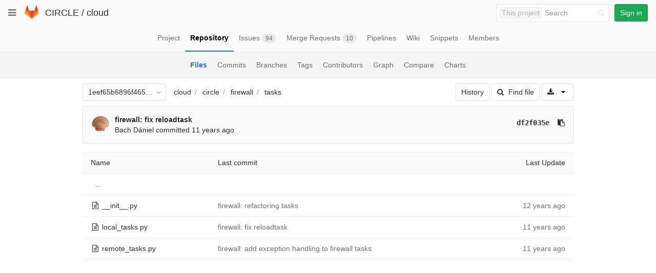

--- FILE ---
content_type: text/html; charset=utf-8
request_url: https://git.ik.bme.hu/circle/cloud/tree/1eef65b6896f46548aae6795c7357eba8b9999b0/circle/firewall/tasks
body_size: 22772
content:
<!DOCTYPE html>
<html class="" lang="en">
<head prefix="og: http://ogp.me/ns#">
<meta charset="utf-8">
<meta content="IE=edge" http-equiv="X-UA-Compatible">
<meta content="object" property="og:type">
<meta content="GitLab" property="og:site_name">
<meta content="circle/firewall/tasks · 1eef65b6896f46548aae6795c7357eba8b9999b0 · CIRCLE / cloud" property="og:title">
<meta content="The main repo. The full Django-based portal and cloud manager." property="og:description">
<meta content="https://git.ik.bme.hu/assets/gitlab_logo-7ae504fe4f68fdebb3c2034e36621930cd36ea87924c11ff65dbcb8ed50dca58.png" property="og:image">
<meta content="64" property="og:image:width">
<meta content="64" property="og:image:height">
<meta content="https://git.ik.bme.hu/circle/cloud/tree/1eef65b6896f46548aae6795c7357eba8b9999b0/circle/firewall/tasks" property="og:url">
<meta content="summary" property="twitter:card">
<meta content="circle/firewall/tasks · 1eef65b6896f46548aae6795c7357eba8b9999b0 · CIRCLE / cloud" property="twitter:title">
<meta content="The main repo. The full Django-based portal and cloud manager." property="twitter:description">
<meta content="https://git.ik.bme.hu/assets/gitlab_logo-7ae504fe4f68fdebb3c2034e36621930cd36ea87924c11ff65dbcb8ed50dca58.png" property="twitter:image">

<title>circle/firewall/tasks · 1eef65b6896f46548aae6795c7357eba8b9999b0 · CIRCLE / cloud · GitLab</title>
<meta content="The main repo. The full Django-based portal and cloud manager." name="description">
<link rel="shortcut icon" type="image/x-icon" href="/assets/favicon-075eba76312e8421991a0c1f89a89ee81678bcde72319dd3e8047e2a47cd3a42.ico" id="favicon" />
<link rel="stylesheet" media="all" href="/assets/application-59098f079af9cc1166b453f21a55d00b0dc9963391e0834564686d0525744c5d.css" />
<link rel="stylesheet" media="print" href="/assets/print-87b4ace0db1f79d91e4fe6e74435b66b71d70fee57ffbb72d0fade17374fcc6b.css" />


<script>
//<![CDATA[
window.gon={};gon.api_version="v4";gon.default_avatar_url="https:\/\/git.ik.bme.hu\/assets\/no_avatar-849f9c04a3a0d0cea2424ae97b27447dc64a7dbfae83c036c45b403392f0e8ba.png";gon.max_file_size=10;gon.asset_host=null;gon.webpack_public_path="\/assets\/webpack\/";gon.relative_url_root="";gon.shortcuts_path="\/help\/shortcuts";gon.user_color_scheme="white";gon.katex_css_url="\/assets\/katex-e46cafe9c3fa73920a7c2c063ee8bb0613e0cf85fd96a3aea25f8419c4bfcfba.css";gon.katex_js_url="\/assets\/katex-04bcf56379fcda0ee7c7a63f71d0fc15ffd2e014d017cd9d51fd6554dfccf40a.js";gon.gitlab_url="https:\/\/git.ik.bme.hu";gon.revision="77bfdac";gon.gitlab_logo="\/assets\/gitlab_logo-7ae504fe4f68fdebb3c2034e36621930cd36ea87924c11ff65dbcb8ed50dca58.png";
//]]>
</script>
<script src="/assets/webpack/webpack_runtime.125bfb4108579eec9ffa.bundle.js" defer="defer"></script>
<script src="/assets/webpack/common.017ed42f19870cbb16cc.bundle.js" defer="defer"></script>
<script src="/assets/webpack/locale.9b181b27a3ddb267508a.bundle.js" defer="defer"></script>
<script src="/assets/webpack/main.03f79a41a8751252e0b0.bundle.js" defer="defer"></script>




<meta name="csrf-param" content="authenticity_token" />
<meta name="csrf-token" content="GyJP1g2TipXgwmoYeOKmNxDrFwaGVcTqEHOWzgnOSD0/49RuZha24Ul4ssXZi/iOvZ3rprPRDVwdiVjEbwTNTQ==" />
<meta content="origin-when-cross-origin" name="referrer">
<meta content="width=device-width, initial-scale=1, maximum-scale=1" name="viewport">
<meta content="#474D57" name="theme-color">
<link rel="apple-touch-icon" type="image/x-icon" href="/assets/touch-icon-iphone-5a9cee0e8a51212e70b90c87c12f382c428870c0ff67d1eb034d884b78d2dae7.png" />
<link rel="apple-touch-icon" type="image/x-icon" href="/assets/touch-icon-ipad-a6eec6aeb9da138e507593b464fdac213047e49d3093fc30e90d9a995df83ba3.png" sizes="76x76" />
<link rel="apple-touch-icon" type="image/x-icon" href="/assets/touch-icon-iphone-retina-72e2aadf86513a56e050e7f0f2355deaa19cc17ed97bbe5147847f2748e5a3e3.png" sizes="120x120" />
<link rel="apple-touch-icon" type="image/x-icon" href="/assets/touch-icon-ipad-retina-8ebe416f5313483d9c1bc772b5bbe03ecad52a54eba443e5215a22caed2a16a2.png" sizes="152x152" />
<link color="rgb(226, 67, 41)" href="/assets/logo-d36b5212042cebc89b96df4bf6ac24e43db316143e89926c0db839ff694d2de4.svg" rel="mask-icon">
<meta content="/assets/msapplication-tile-1196ec67452f618d39cdd85e2e3a542f76574c071051ae7effbfde01710eb17d.png" name="msapplication-TileImage">
<meta content="#30353E" name="msapplication-TileColor">
<link rel="alternate" type="application/atom+xml" title="cloud:1eef65b6896f46548aae6795c7357eba8b9999b0 commits" href="https://git.ik.bme.hu/circle/cloud/commits/1eef65b6896f46548aae6795c7357eba8b9999b0?format=atom" />




</head>

<body class="" data-find-file="/circle/cloud/find_file/1eef65b6896f46548aae6795c7357eba8b9999b0" data-group="" data-page="projects:tree:show" data-project="cloud">


<header class="navbar navbar-gitlab with-horizontal-nav">
<div class="navbar-border"></div>
<a class="sr-only gl-accessibility" href="#content-body" tabindex="1">Skip to content</a>
<div class="container-fluid">
<div class="header-content">
<div class="dropdown global-dropdown">
<button class="global-dropdown-toggle" data-toggle="dropdown" type="button">
<span class="sr-only">Toggle navigation</span>
<i aria-hidden="true" data-hidden="true" class="fa fa-bars"></i>
</button>
<div class="dropdown-menu-nav global-dropdown-menu">
<ul>
<li class="home"><a title="Projects" class="dashboard-shortcuts-projects" href="/explore"><div class="shortcut-mappings">
<div class="key">
<i aria-label="hidden" class="fa fa-arrow-up"></i>
P
</div>
</div>
<span>
Projects
</span>
</a></li><li class=""><a title="Groups" class="dashboard-shortcuts-groups" href="/explore/groups"><div class="shortcut-mappings">
<div class="key">
<i aria-label="hidden" class="fa fa-arrow-up"></i>
G
</div>
</div>
<span>
Groups
</span>
</a></li><li class=""><a title="Snippets" class="dashboard-shortcuts-snippets" href="/explore/snippets"><div class="shortcut-mappings">
<div class="key">
<i aria-label="hidden" class="fa fa-arrow-up"></i>
S
</div>
</div>
<span>
Snippets
</span>
</a></li><li class="divider"></li>
<li class=""><a title="Help" href="/help"><span>
Help
</span>
</a></li></ul>

</div>
</div>
<div class="header-logo">
<a class="home" title="Dashboard" id="logo" href="/"><svg width="28" height="28" class="tanuki-logo" viewBox="0 0 36 36">
  <path class="tanuki-shape tanuki-left-ear" fill="#e24329" d="M2 14l9.38 9v-9l-4-12.28c-.205-.632-1.176-.632-1.38 0z"/>
  <path class="tanuki-shape tanuki-right-ear" fill="#e24329" d="M34 14l-9.38 9v-9l4-12.28c.205-.632 1.176-.632 1.38 0z"/>
  <path class="tanuki-shape tanuki-nose" fill="#e24329" d="M18,34.38 3,14 33,14 Z"/>
  <path class="tanuki-shape tanuki-left-eye" fill="#fc6d26" d="M18,34.38 11.38,14 2,14 6,25Z"/>
  <path class="tanuki-shape tanuki-right-eye" fill="#fc6d26" d="M18,34.38 24.62,14 34,14 30,25Z"/>
  <path class="tanuki-shape tanuki-left-cheek" fill="#fca326" d="M2 14L.1 20.16c-.18.565 0 1.2.5 1.56l17.42 12.66z"/>
  <path class="tanuki-shape tanuki-right-cheek" fill="#fca326" d="M34 14l1.9 6.16c.18.565 0 1.2-.5 1.56L18 34.38z"/>
</svg>

</a></div>
<div class="title-container js-title-container">
<h1 class="initializing title"><span class="group-title"><a class="group-path " href="/circle">CIRCLE</a></span> / <a class="project-item-select-holder" href="/circle/cloud">cloud</a></h1>
</div>
<div class="navbar-collapse collapse">
<ul class="nav navbar-nav">
<li class="hidden-sm hidden-xs">
<div class="has-location-badge search search-form">
<form class="navbar-form" action="/search" accept-charset="UTF-8" method="get"><input name="utf8" type="hidden" value="&#x2713;" /><div class="search-input-container">
<div class="location-badge">This project</div>
<div class="search-input-wrap">
<div class="dropdown" data-url="/search/autocomplete">
<input type="search" name="search" id="search" placeholder="Search" class="search-input dropdown-menu-toggle no-outline js-search-dashboard-options" spellcheck="false" tabindex="1" autocomplete="off" data-toggle="dropdown" data-issues-path="https://git.ik.bme.hu/dashboard/issues" data-mr-path="https://git.ik.bme.hu/dashboard/merge_requests" aria-label="Search" />
<div class="dropdown-menu dropdown-select">
<div class="dropdown-content"><ul>
<li>
<a class="is-focused dropdown-menu-empty-link">
Loading...
</a>
</li>
</ul>
</div><div class="dropdown-loading"><i aria-hidden="true" data-hidden="true" class="fa fa-spinner fa-spin"></i></div>
</div>
<i class="search-icon"></i>
<i class="clear-icon js-clear-input"></i>
</div>
</div>
</div>
<input type="hidden" name="group_id" id="group_id" class="js-search-group-options" />
<input type="hidden" name="project_id" id="search_project_id" value="11" class="js-search-project-options" data-project-path="cloud" data-name="cloud" data-issues-path="/circle/cloud/issues" data-mr-path="/circle/cloud/merge_requests" />
<input type="hidden" name="search_code" id="search_code" value="true" />
<input type="hidden" name="repository_ref" id="repository_ref" value="1eef65b6896f46548aae6795c7357eba8b9999b0" />

<div class="search-autocomplete-opts hide" data-autocomplete-path="/search/autocomplete" data-autocomplete-project-id="11" data-autocomplete-project-ref="1eef65b6896f46548aae6795c7357eba8b9999b0"></div>
</form></div>

</li>
<li class="visible-sm-inline-block visible-xs-inline-block">
<a title="Search" aria-label="Search" data-toggle="tooltip" data-placement="bottom" data-container="body" href="/search"><i aria-hidden="true" data-hidden="true" class="fa fa-search"></i>
</a></li>
<li>
<div>
<a class="btn btn-sign-in btn-success" href="/users/sign_in?redirect_to_referer=yes">Sign in</a>
</div>
</li>
</ul>
</div>
<button class="navbar-toggle" type="button">
<span class="sr-only">Toggle navigation</span>
<i aria-hidden="true" data-hidden="true" class="fa fa-ellipsis-v"></i>
</button>
<div class="js-dropdown-menu-projects">
<div class="dropdown-menu dropdown-select dropdown-menu-projects">
<div class="dropdown-title"><span>Go to a project</span><button class="dropdown-title-button dropdown-menu-close" aria-label="Close" type="button"><i aria-hidden="true" data-hidden="true" class="fa fa-times dropdown-menu-close-icon"></i></button></div>
<div class="dropdown-input"><input type="search" id="" class="dropdown-input-field" placeholder="Search your projects" autocomplete="off" /><i aria-hidden="true" data-hidden="true" class="fa fa-search dropdown-input-search"></i><i role="button" aria-hidden="true" data-hidden="true" class="fa fa-times dropdown-input-clear js-dropdown-input-clear"></i></div>
<div class="dropdown-content"></div>
<div class="dropdown-loading"><i aria-hidden="true" data-hidden="true" class="fa fa-spinner fa-spin"></i></div>
</div>
</div>

</div>
</div>
</header>


<div class="page-with-sidebar">
<div class="layout-nav">
<div class="container-fluid">
<div class="scrolling-tabs-container">
<div class="fade-left">
<i aria-hidden="true" data-hidden="true" class="fa fa-angle-left"></i>
</div>
<div class="fade-right">
<i aria-hidden="true" data-hidden="true" class="fa fa-angle-right"></i>
</div>
<ul class="nav-links scrolling-tabs">
<li class="home"><a title="Project" class="shortcuts-project" href="/circle/cloud"><span>
Project
</span>
</a></li><li class="active"><a title="Repository" class="shortcuts-tree" href="/circle/cloud/tree/1eef65b6896f46548aae6795c7357eba8b9999b0"><span>
Repository
</span>
</a></li><li class=""><a title="Issues" class="shortcuts-issues" href="/circle/cloud/issues"><span>
Issues
<span class="badge count issue_counter">94</span>
</span>
</a></li><li class=""><a title="Merge Requests" class="shortcuts-merge_requests" href="/circle/cloud/merge_requests"><span>
Merge Requests
<span class="badge count merge_counter js-merge-counter">10</span>
</span>
</a></li><li class=""><a title="Pipelines" class="shortcuts-pipelines" href="/circle/cloud/pipelines"><span>
Pipelines
</span>
</a></li><li class=""><a title="Wiki" class="shortcuts-wiki" href="/circle/cloud/wikis/home"><span>
Wiki
</span>
</a></li><li class=""><a title="Snippets" class="shortcuts-snippets" href="/circle/cloud/snippets"><span>
Snippets
</span>
</a></li><li class=""><a title="Members" class="shortcuts-members" href="/circle/cloud/project_members"><span>
Members
</span>
</a></li><li class="hidden">
<a title="Activity" class="shortcuts-project-activity" href="/circle/cloud/activity"><span>
Activity
</span>
</a></li>
<li class="hidden">
<a title="Network" class="shortcuts-network" href="/circle/cloud/network/1eef65b6896f46548aae6795c7357eba8b9999b0">Graph
</a></li>
<li class="hidden">
<a title="Charts" class="shortcuts-repository-charts" href="/circle/cloud/graphs/1eef65b6896f46548aae6795c7357eba8b9999b0/charts">Charts
</a></li>
<li class="hidden">
<a class="shortcuts-new-issue" href="/circle/cloud/issues/new">Create a new issue
</a></li>
<li class="hidden">
<a title="Jobs" class="shortcuts-builds" href="/circle/cloud/-/jobs">Jobs
</a></li>
<li class="hidden">
<a title="Commits" class="shortcuts-commits" href="/circle/cloud/commits/1eef65b6896f46548aae6795c7357eba8b9999b0">Commits
</a></li>
<li class="hidden">
<a title="Issue Boards" class="shortcuts-issue-boards" href="/circle/cloud/boards">Issue Boards</a>
</li>
</ul>
</div>

</div>
</div>
<div class="scrolling-tabs-container sub-nav-scroll">
<div class="fade-left">
<i aria-hidden="true" data-hidden="true" class="fa fa-angle-left"></i>
</div>
<div class="fade-right">
<i aria-hidden="true" data-hidden="true" class="fa fa-angle-right"></i>
</div>

<div class="nav-links sub-nav scrolling-tabs">
<ul class="container-fluid container-limited">
<li class="active"><a href="/circle/cloud/tree/1eef65b6896f46548aae6795c7357eba8b9999b0">Files
</a></li><li class=""><a href="/circle/cloud/commits/1eef65b6896f46548aae6795c7357eba8b9999b0">Commits
</a></li><li class=""><a href="/circle/cloud/branches">Branches
</a></li><li class=""><a href="/circle/cloud/tags">Tags
</a></li><li class=""><a href="/circle/cloud/graphs/1eef65b6896f46548aae6795c7357eba8b9999b0">Contributors
</a></li><li class=""><a href="/circle/cloud/network/1eef65b6896f46548aae6795c7357eba8b9999b0">Graph
</a></li><li class=""><a href="/circle/cloud/compare?from=master&amp;to=1eef65b6896f46548aae6795c7357eba8b9999b0">Compare
</a></li><li class=""><a href="/circle/cloud/graphs/1eef65b6896f46548aae6795c7357eba8b9999b0/charts">Charts
</a></li></ul>
</div>
</div>

<div class="content-wrapper page-with-layout-nav page-with-sub-nav">
<div class="alert-wrapper">

<div class="flash-container flash-container-page">
</div>


</div>
<div class=" limit-container-width">
<div class="content" id="content-body">

<div class="container-fluid container-limited limit-container-width">

<div class="tree-holder clearfix" id="tree-holder">
<div class="nav-block">
<div class="tree-ref-container">
<div class="tree-ref-holder">
<form class="project-refs-form" action="/circle/cloud/refs/switch" accept-charset="UTF-8" method="get"><input name="utf8" type="hidden" value="&#x2713;" /><input type="hidden" name="destination" id="destination" value="tree" />
<input type="hidden" name="path" id="path" value="circle/firewall/tasks" />
<div class="dropdown">
<button class="dropdown-menu-toggle js-project-refs-dropdown" type="button" data-toggle="dropdown" data-selected="1eef65b6896f46548aae6795c7357eba8b9999b0" data-ref="1eef65b6896f46548aae6795c7357eba8b9999b0" data-refs-url="/circle/cloud/refs" data-field-name="ref" data-submit-form-on-click="true" data-visit="true"><span class="dropdown-toggle-text ">1eef65b6896f46548aae6795c7357eba8b9999b0</span><i aria-hidden="true" data-hidden="true" class="fa fa-chevron-down"></i></button>
<div class="dropdown-menu dropdown-menu-selectable git-revision-dropdown">
<div class="dropdown-title"><span>Switch branch/tag</span><button class="dropdown-title-button dropdown-menu-close" aria-label="Close" type="button"><i aria-hidden="true" data-hidden="true" class="fa fa-times dropdown-menu-close-icon"></i></button></div>
<div class="dropdown-input"><input type="search" id="" class="dropdown-input-field" placeholder="Search branches and tags" autocomplete="off" /><i aria-hidden="true" data-hidden="true" class="fa fa-search dropdown-input-search"></i><i role="button" aria-hidden="true" data-hidden="true" class="fa fa-times dropdown-input-clear js-dropdown-input-clear"></i></div>
<div class="dropdown-content"></div>
<div class="dropdown-loading"><i aria-hidden="true" data-hidden="true" class="fa fa-spinner fa-spin"></i></div>
</div>
</div>
</form>
</div>
<ul class="breadcrumb repo-breadcrumb">
<li>
<a href="/circle/cloud/tree/1eef65b6896f46548aae6795c7357eba8b9999b0">cloud
</a></li>
<li>
<a href="/circle/cloud/tree/1eef65b6896f46548aae6795c7357eba8b9999b0/circle">circle</a>
</li>
<li>
<a href="/circle/cloud/tree/1eef65b6896f46548aae6795c7357eba8b9999b0/circle/firewall">firewall</a>
</li>
<li>
<a href="/circle/cloud/tree/1eef65b6896f46548aae6795c7357eba8b9999b0/circle/firewall/tasks">tasks</a>
</li>
</ul>

</div>
<div class="tree-controls">
<a class="btn" href="/circle/cloud/commits/1eef65b6896f46548aae6795c7357eba8b9999b0/circle/firewall/tasks">History</a>
<a class="btn shortcuts-find-file" rel="nofollow" href="/circle/cloud/find_file/1eef65b6896f46548aae6795c7357eba8b9999b0"><i aria-hidden="true" data-hidden="true" class="fa fa-search"></i>
<span>Find file</span>
</a>
<div class="project-action-button dropdown inline">
<button aria-label="Download" class="btn has-tooltip" data-toggle="dropdown" title="Download">
<i aria-hidden="true" data-hidden="true" class="fa fa-download"></i>
<i aria-hidden="true" data-hidden="true" class="fa fa-caret-down"></i>
<span class="sr-only">Select Archive Format</span>
</button>
<ul class="dropdown-menu dropdown-menu-align-right" role="menu">
<li class="dropdown-header">
Source code
</li>
<li>
<a rel="nofollow" download="" href="/circle/cloud/repository/1eef65b6896f46548aae6795c7357eba8b9999b0/archive.zip"><i class="fa fa-download"></i>
<span>Download zip</span>
</a></li>
<li>
<a rel="nofollow" download="" href="/circle/cloud/repository/1eef65b6896f46548aae6795c7357eba8b9999b0/archive.tar.gz"><i class="fa fa-download"></i>
<span>Download tar.gz</span>
</a></li>
<li>
<a rel="nofollow" download="" href="/circle/cloud/repository/1eef65b6896f46548aae6795c7357eba8b9999b0/archive.tar.bz2"><i class="fa fa-download"></i>
<span>Download tar.bz2</span>
</a></li>
<li>
<a rel="nofollow" download="" href="/circle/cloud/repository/1eef65b6896f46548aae6795c7357eba8b9999b0/archive.tar"><i class="fa fa-download"></i>
<span>Download tar</span>
</a></li>
</ul>
</div>
</div>

</div>
<div class="info-well hidden-xs project-last-commit append-bottom-default">
<div class="well-segment">
<ul class="blob-commit-info">
<li class="commit flex-row js-toggle-container" id="commit-df2f035e">
<div class="avatar-cell hidden-xs">
<a href="/bachdaniel"><img class="avatar has-tooltip s36 hidden-xs  lazy" alt="Bach Dániel&#39;s avatar" title="Bach Dániel" data-container="body" data-src="https://secure.gravatar.com/avatar/25110eebf74cf5459816b2144da10935?s=72&amp;d=identicon" src="[data-uri]" /></a>
</div>
<div class="commit-detail">
<div class="commit-content">
<a class="commit-row-message item-title" href="/circle/cloud/commit/df2f035eab169914a986525b12738b2073104993">firewall: fix reloadtask</a>
<span class="commit-row-message visible-xs-inline">
&middot;
df2f035e
</span>
<div class="commiter">
<a class="commit-author-link has-tooltip" title="bd@ik.bme.hu" href="/bachdaniel">Bach Dániel</a> committed <time class="js-timeago" title="Aug 1, 2014 12:22am" datetime="2014-07-31T22:22:48Z" data-toggle="tooltip" data-placement="top" data-container="body">Aug 01, 2014</time>
</div>
</div>
<div class="commit-actions hidden-xs">

<a class="commit-sha btn btn-transparent" href="/circle/cloud/commit/df2f035eab169914a986525b12738b2073104993">df2f035e</a>
<button class="btn btn-clipboard btn-transparent" data-toggle="tooltip" data-placement="bottom" data-container="body" data-title="Copy commit SHA to clipboard" data-clipboard-text="df2f035eab169914a986525b12738b2073104993" type="button" title="Copy commit SHA to clipboard" aria-label="Copy commit SHA to clipboard"><i aria-hidden="true" aria-hidden="true" data-hidden="true" class="fa fa-clipboard"></i></button>

</div>
</div>
</li>

</ul>
</div>
</div>

<div class="tree-content-holder js-tree-content" data-logs-path="/circle/cloud/refs/1eef65b6896f46548aae6795c7357eba8b9999b0/logs_tree/circle/firewall/tasks">
<div class="table-holder">
<table class="table table_dfedc4a071cb1641ddc5c63cbf559089f1955253 tree-table" id="tree-slider">
<thead>
<tr>
<th>Name</th>
<th class="hidden-xs">
<div class="pull-left">Last commit</div>
</th>
<th class="text-right">Last Update</th>
</tr>
</thead>
<tr class="tree-item">
<td class="tree-item-file-name">
<a class="prepend-left-10" href="/circle/cloud/tree/1eef65b6896f46548aae6795c7357eba8b9999b0/circle/firewall/tasks/..">..</a>
</td>
<td></td>
<td class="hidden-xs"></td>
</tr>
<tr class="tree-item file_60ad4f3d2e9b04a9b0a0bb97ab6a8a4c018b785e">
<td class="tree-item-file-name">
<i aria-hidden="true" data-hidden="true" class="fa fa-file-text-o fa-fw"></i>
<a title="__init__.py" href="/circle/cloud/blob/1eef65b6896f46548aae6795c7357eba8b9999b0/circle/firewall/tasks/__init__.py"><span class="str-truncated">__init__.py</span>
</a></td>
<td class="hidden-xs tree-commit"></td>
<td class="tree-time-ago cgray text-right">
<span class="log_loading hide">
<i class="fa fa-spinner fa-spin"></i>
Loading commit data...
</span>

</td>
</tr>

<tr class="tree-item file_b5e3b88cf7f0310cbecc73d9dbe379f9af621a9f">
<td class="tree-item-file-name">
<i aria-hidden="true" data-hidden="true" class="fa fa-file-text-o fa-fw"></i>
<a title="local_tasks.py" href="/circle/cloud/blob/1eef65b6896f46548aae6795c7357eba8b9999b0/circle/firewall/tasks/local_tasks.py"><span class="str-truncated">local_tasks.py</span>
</a></td>
<td class="hidden-xs tree-commit"></td>
<td class="tree-time-ago cgray text-right">
<span class="log_loading hide">
<i class="fa fa-spinner fa-spin"></i>
Loading commit data...
</span>

</td>
</tr>

<tr class="tree-item file_1ebb1bb09cf33f920f0a227a19e627c02e069c82">
<td class="tree-item-file-name">
<i aria-hidden="true" data-hidden="true" class="fa fa-file-text-o fa-fw"></i>
<a title="remote_tasks.py" href="/circle/cloud/blob/1eef65b6896f46548aae6795c7357eba8b9999b0/circle/firewall/tasks/remote_tasks.py"><span class="str-truncated">remote_tasks.py</span>
</a></td>
<td class="hidden-xs tree-commit"></td>
<td class="tree-time-ago cgray text-right">
<span class="log_loading hide">
<i class="fa fa-spinner fa-spin"></i>
Loading commit data...
</span>

</td>
</tr>


</table>
</div>
</div>


</div>

</div>

</div>
</div>
</div>
</div>


</body>
</html>



--- FILE ---
content_type: text/javascript; charset=utf-8
request_url: https://git.ik.bme.hu/circle/cloud/refs/1eef65b6896f46548aae6795c7357eba8b9999b0/logs_tree/circle/firewall/tasks?_=1769038976708
body_size: 1643
content:
var row = $("table.table_dfedc4a071cb1641ddc5c63cbf559089f1955253 tr.file_60ad4f3d2e9b04a9b0a0bb97ab6a8a4c018b785e");
row.find("td.tree-time-ago").html('<time class=\"js-timeago\" title=\"Sep 30, 2013 2:52pm\" datetime=\"2013-09-30T12:52:13Z\" data-toggle=\"tooltip\" data-placement=\"top\" data-container=\"body\">Sep 30, 2013<\/time>');
row.find("td.tree-commit").html('<span class=\"str-truncated\">\n<a class=\"tree-commit-link\" href=\"/circle/cloud/commit/d7c2341660a81d890b487f1fab4f152cc65c7624\">firewall: refactoring tasks<\/a>\n<\/span>\n');


var row = $("table.table_dfedc4a071cb1641ddc5c63cbf559089f1955253 tr.file_b5e3b88cf7f0310cbecc73d9dbe379f9af621a9f");
row.find("td.tree-time-ago").html('<time class=\"js-timeago\" title=\"Aug 1, 2014 12:22am\" datetime=\"2014-07-31T22:22:48Z\" data-toggle=\"tooltip\" data-placement=\"top\" data-container=\"body\">Aug 01, 2014<\/time>');
row.find("td.tree-commit").html('<span class=\"str-truncated\">\n<a class=\"tree-commit-link\" href=\"/circle/cloud/commit/df2f035eab169914a986525b12738b2073104993\">firewall: fix reloadtask<\/a>\n<\/span>\n');


var row = $("table.table_dfedc4a071cb1641ddc5c63cbf559089f1955253 tr.file_1ebb1bb09cf33f920f0a227a19e627c02e069c82");
row.find("td.tree-time-ago").html('<time class=\"js-timeago\" title=\"Jul 11, 2014 11:32am\" datetime=\"2014-07-11T09:32:10Z\" data-toggle=\"tooltip\" data-placement=\"top\" data-container=\"body\">Jul 11, 2014<\/time>');
row.find("td.tree-commit").html('<span class=\"str-truncated\">\n<a class=\"tree-commit-link\" href=\"/circle/cloud/commit/3cafdeede86620a2d5292338a5df13c3ff3c7964\">firewall: add exception handling to firewall tasks<\/a>\n<\/span>\n');


gl.utils.localTimeAgo($('.js-timeago', 'table.table_dfedc4a071cb1641ddc5c63cbf559089f1955253 tbody'));

